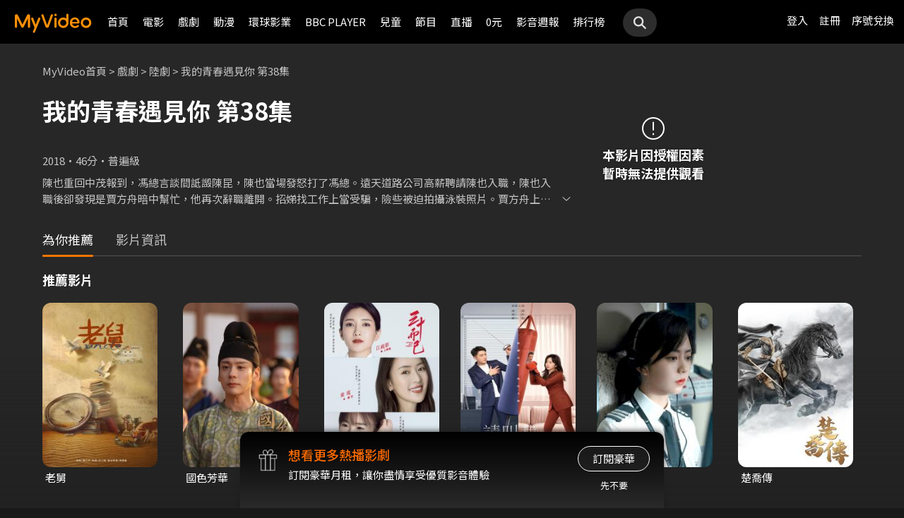

--- FILE ---
content_type: text/css
request_url: https://myvideo.net.tw/static/css/RWD/color_variables.css
body_size: 313
content:
:root {
    /* Main */
    --color-yellow-1: #fedd00; /* rgb(254, 221, 0)   */
    --color-orange-1: #f57600; /* rgb(245, 118, 0)   */
    --color-orange-2: #f78b26; /* rgb(247, 139, 38)  */

    /* BW */
    --color-black:    #000000; /* rgb(0, 0, 0)       */
    --color-gray-1:   #121212; /* rgb(18, 18, 18)    */
    --color-gray-15:  #1a1a1a; /* rgb(26, 26, 26)    */
    --color-gray-175: #212121; /* rgb(33, 33, 33)    */
    --color-gray-2:   #272727; /* rgb(39, 39, 39)    */
    --color-gray-25:  #2d2d2d; /* rgb(45, 45, 45)    */
    --color-gray-3:   #424242; /* rgb(66, 66, 66)    */
    --color-gray-4:   #616161; /* rgb(97, 97, 97)    */
    --color-gray-5:   #757575; /* rgb(117, 117, 117) */
    --color-gray-6:   #9e9e9e; /* rgb(158, 158, 158) */
    --color-gray-7:   #c4c4c4; /* rgb(196, 196, 196) */
    --color-gray-8:   #e0e0e0; /* rgb(224, 224, 224) */
    --color-gray-9:   #f4f4f4; /* rgb(244, 244, 244) */
    --color-white:    #ffffff; /* rgb(255, 255, 255) */

    /* 不透明度色碼，範例：rgba(var(--color-rgb-black), 1) */
    --color-rgb-black:     0, 0, 0;
    --color-rgb-gray-175:  33, 33, 33;
    --color-rgb-gray-2:    38, 38, 38;
    --color-rgb-gray-3:    66, 66, 66;
    --color-rgb-white:     255, 255, 255;

    /* Logo */
    --color-logo-orange: #ff8f08; /* rgb(255, 143, 8)   */
    --color-logo-black:  #040000; /* rgb(4, 0, 0)       */

    /* Other */
    --color-warning:     #ff7b7b; /* rgb(255, 123, 123)   */
    --color-success:     #43d795; /* rgb(67, 215, 149)  */
    --color-orange-bg:   #ffefe5; /* rgb(255, 239, 229) */

    /* Gold */
    --color-gold-1:      #c6961e; /* rgb(200, 152, 30)  */
    --color-gold-2:      #926b32; /* rgb(146, 107, 50)  */
    --color-gold-3:      linear-gradient(270deg, var(--color-gold-1) 0%, var(--color-gold-2) 100%);

    /* Gradient */
    --color-gradient-1: linear-gradient(206.57deg, #ee82a4 16.67%, #ffc29e 100%);
    --color-gradient-2: linear-gradient(206.57deg, #ff7677 16.67%, #ffc688 100%);
    --color-gradient-3: linear-gradient(206.57deg, #4ccede 16.67%, #a8dc7d 100%);
    --color-gradient-4: linear-gradient(206.57deg, #5ec8e5 16.67%, #f3c4bf 100%);
    --color-gradient-5: linear-gradient(302.01deg, #0e76d7 0%, #68d5ef 85.58%);
    --color-gradient-6: linear-gradient(302.01deg, #02abb0 0%, #01c894 85.58%);
    --color-gradient-7: linear-gradient(302.01deg, #5dc6e3 0%, #a3d287 85.58%);
    --color-gradient-8: linear-gradient(302.01deg, #f27976 0%, #f9b899 85.58%);
    --color-gradient-9: linear-gradient(302.01deg, #f1607a 0%, #f975bb 85.58%);
}
